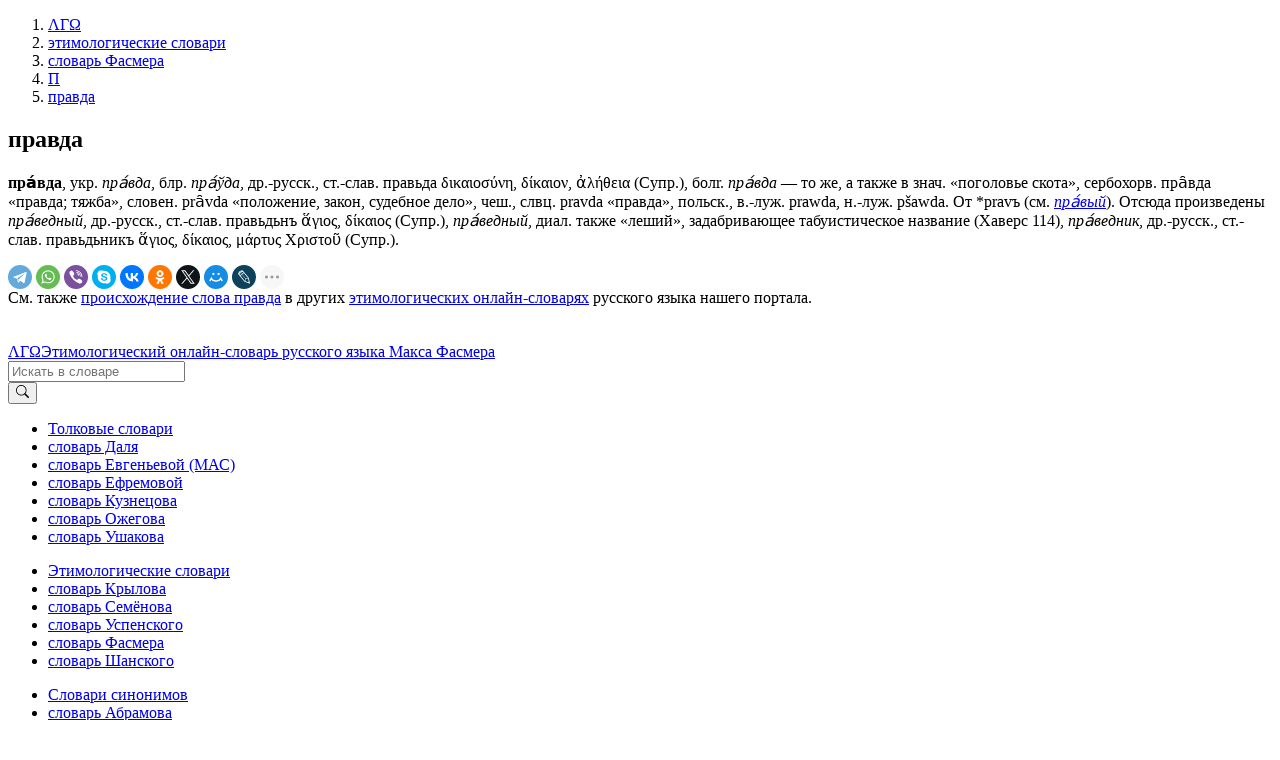

--- FILE ---
content_type: text/html; charset=utf-8
request_url: https://www.google.com/recaptcha/api2/aframe
body_size: 269
content:
<!DOCTYPE HTML><html><head><meta http-equiv="content-type" content="text/html; charset=UTF-8"></head><body><script nonce="QwvO3xYEQ0yQXlEEkImZkA">/** Anti-fraud and anti-abuse applications only. See google.com/recaptcha */ try{var clients={'sodar':'https://pagead2.googlesyndication.com/pagead/sodar?'};window.addEventListener("message",function(a){try{if(a.source===window.parent){var b=JSON.parse(a.data);var c=clients[b['id']];if(c){var d=document.createElement('img');d.src=c+b['params']+'&rc='+(localStorage.getItem("rc::a")?sessionStorage.getItem("rc::b"):"");window.document.body.appendChild(d);sessionStorage.setItem("rc::e",parseInt(sessionStorage.getItem("rc::e")||0)+1);localStorage.setItem("rc::h",'1768879873716');}}}catch(b){}});window.parent.postMessage("_grecaptcha_ready", "*");}catch(b){}</script></body></html>